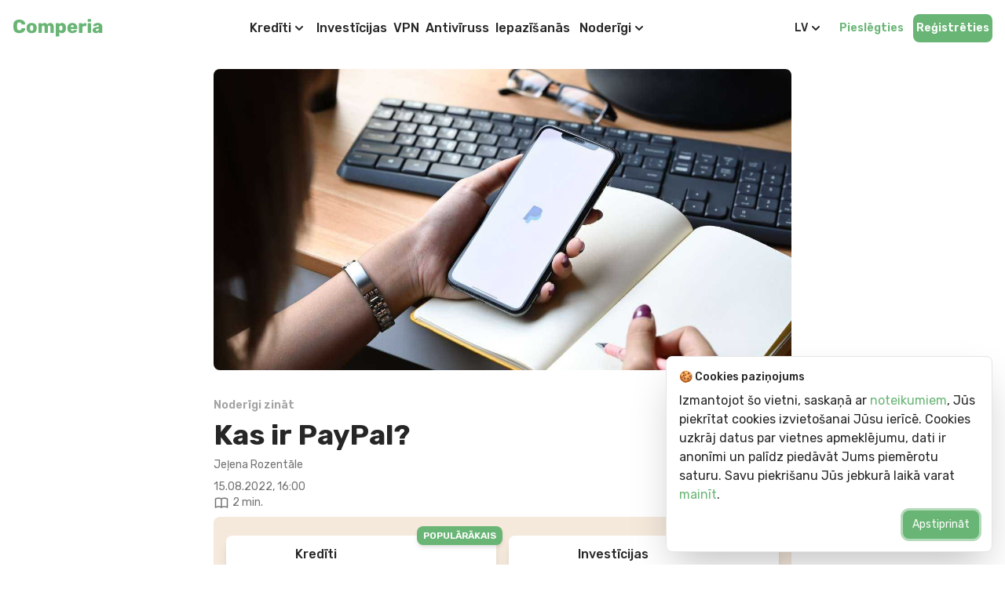

--- FILE ---
content_type: text/html; charset=UTF-8
request_url: https://comperia.lv/lv/jaunumi/noderigi/kas-ir-paypal
body_size: 15255
content:
<!doctype html><html lang="lv-LV"><head><meta charset="UTF-8" /><meta name="viewport" content="width=device-width, initial-scale=1.0, maximum-scale=5.0, minimum-scale=1.0" /><meta http-equiv="X-UA-Compatible" content="ie=edge" /><title>PayPal – laba izvēle elektroniskiem maksājumiem - Comperia.lv</title><meta name="title" content="PayPal – laba izvēle elektroniskiem maksājumiem - Comperia.lv" /><meta name="description" content="Drošs veids kā veikt pārskaitījumus tiešsaistē ir PayPal elektroniskā servisa izmantošana. Iepērkaties droši: pārskaitot uz to vien pirkumam nepieciešamo summu." /><meta property="og:type" content="website" /><meta property="og:url" content="https://comperia.lv/lv/jaunumi/noderigi/kas-ir-paypal" /><meta property="og:title" content="PayPal – laba izvēle elektroniskiem maksājumiem - Comperia.lv" /><meta property="og:description" content="Drošs veids kā veikt pārskaitījumus tiešsaistē ir PayPal elektroniskā servisa izmantošana. Iepērkaties droši: pārskaitot uz to vien pirkumam nepieciešamo summu." /><meta property="twitter:card" content="summary_large_image" /><meta property="twitter:url" content="https://comperia.lv/lv/jaunumi/noderigi/kas-ir-paypal" /><meta property="twitter:title" content="PayPal – laba izvēle elektroniskiem maksājumiem - Comperia.lv" /><meta property="twitter:description" content="Drošs veids kā veikt pārskaitījumus tiešsaistē ir PayPal elektroniskā servisa izmantošana. Iepērkaties droši: pārskaitot uz to vien pirkumam nepieciešamo summu." /><meta name="image" content="/storage/sections/b1b59a58f9d077059736e33d8a928ee9.jpg" /><meta property="og:image" content="/storage/sections/b1b59a58f9d077059736e33d8a928ee9.jpg" /><meta property="twitter:image" content="/storage/sections/b1b59a58f9d077059736e33d8a928ee9.jpg" /><link rel="preconnect" href="https://fonts.googleapis.com/css2" crossorigin><link rel="preconnect" href="https://fonts.gstatic.com" crossorigin><link rel="canonical" href="https://comperia.lv/lv/jaunumi/noderigi/kas-ir-paypal" /><meta name="keywords" content="PayPal" /><meta name="csrf-token" content="m2NoRPhqTo3MftIODNJp8tk9DoaVAdvVTbjlh4WX" /><link rel="shortcut icon" href="/favicon.png" /><link rel="preload" href="/css/app.css?id=8dc87163af9656be1a99e6a2394abd97" as="style" /><link href="/css/app.css?id=8dc87163af9656be1a99e6a2394abd97" rel="stylesheet" /><link rel="preconnect" href="https://www.googletagmanager.com/gtag/js" /><script async src="https://www.googletagmanager.com/gtag/js?id=G-7WXDQ8JSFB"></script><script> window.dataLayer = window.dataLayer || []; function gtag(){dataLayer.push(arguments);} gtag('consent', 'default', { 'ad_user_data': 'denied', 'ad_personalization': 'denied', 'ad_storage': 'denied', 'analytics_storage': 'denied', 'wait_for_update': 500, }); gtag('js', new Date()); gtag('config', 'G-7WXDQ8JSFB');</script><script>function checkCookie(cookieName) { return document.cookie.split(';').some((item) => item.trim().startsWith(`${cookieName}=`));}function updateConsent() { function gtag() { dataLayer.push(arguments); } gtag('consent', 'update', { ad_user_data: 'granted', ad_personalization: 'granted', ad_storage: 'granted', analytics_storage: 'granted' });}function cookieListener(cookieName) { let interval; function checkAndExecute() { if (checkCookie(cookieName)) { updateConsent(); clearInterval(interval); } } setTimeout(checkAndExecute, 0); interval = setInterval(checkAndExecute, 500);}cookieListener('cookie_notification');</script><script async src="https://www.googletagmanager.com/gtag/js?id=AW-11090038122"></script><script> window.dataLayer = window.dataLayer || []; function gtag(){dataLayer.push(arguments);} gtag('js', new Date()); gtag('config', 'AW-11090038122');</script><script> !function(f,b,e,v,n,t,s) {if(f.fbq)return;n=f.fbq=function(){n.callMethod? n.callMethod.apply(n,arguments):n.queue.push(arguments)}; if(!f._fbq)f._fbq=n;n.push=n;n.loaded=!0;n.version='2.0'; n.queue=[];t=b.createElement(e);t.async=!0; t.src=v;s=b.getElementsByTagName(e)[0]; s.parentNode.insertBefore(t,s)}(window, document,'script', 'https://connect.facebook.net/en_US/fbevents.js'); fbq('init', '1399642840833843'); fbq('track', 'PageView');</script><script src="https://cdn.by.wonderpush.com/sdk/1.1/wonderpush-loader.min.js" defer></script><script> window.addEventListener('DOMContentLoaded', function() {window.WonderPush = window.WonderPush || [];WonderPush.push(["init", { webKey: "e9bc1024540dd0219f71525537d918d7e78be1808342e84ee3df495488de019b",}]); });</script><link rel="manifest" href="/manifest.json?v=0.3"><script> if ('serviceWorker' in navigator) { navigator.serviceWorker.register('/service-worker.js'); } </script><script type="application/ld+json"> { "@context": "https://schema.org", "@type": "Organization", "name": "PayPal – laba izvēle elektroniskiem maksājumiem - Comperia.lv", "description": "Drošs veids kā veikt pārskaitījumus tiešsaistē ir PayPal elektroniskā servisa izmantošana. Iepērkaties droši: pārskaitot uz to vien pirkumam nepieciešamo summu.", "url": "https://comperia.lv/lv/jaunumi/noderigi/kas-ir-paypal", "logo": " https://comperia.lv/storage/images ", "image": "https://comperia.lv/images/comperia_lv.png", "email": "mailto:info@comperia.lv", "address": { "@type": "PostalAddress", "addressLocality": "Saldus", "postalCode": "3801", "streetAddress": "Liela iela 9", "addressCountry": "LV" }, "sameAs": [ "https://www.facebook.com/comperia.lv" , "https://twitter.com/comperia.lv" ] } </script></head><body class="antialiased font-rubik selection:bg-blue-400" :class="{ 'overflow-hidden': (!rightsOfUsageModalClosed || !recieveOffersModalClosed) }" x-data="{ rightsOfUsageModalClosed: true, rightsOfUsageChecked: false, recieveOffersModalClosed: true, recieveOffersChecked: false }"><div id="vadJUDZvLdUy1-comperia" class="hidden"></div><nav class="sticky inset-x-0 top-0 z-20 transition-all duration-200 bg-white"><div class="grid items-center max-w-screen-xl grid-cols-9 p-4 mx-auto bg-white"><div class="z-10 flex items-center col-span-4 lg:col-span-1"><a href=" https://comperia.lv/lv "><svg class="lg:h-[1.4rem] xl:h-6 h-6 fill-current text-primary-normal" viewBox="0 0 58 12" fill="none" xmlns="http://www.w3.org/2000/svg"><path d="M4.296 9.12c-1.144 0-2.044-.276-2.7-.828C.948 7.74.604 6.932.564 5.868a32.274 32.274 0 0 1-.012-1.056c0-.496.004-.856.012-1.08.04-1.04.388-1.84 1.044-2.4C2.272.764 3.168.48 4.296.48c.712 0 1.348.116 1.908.348.568.232 1.016.568 1.344 1.008.328.44.5.96.516 1.56a.227.227 0 0 1-.084.18.244.244 0 0 1-.18.072H6.096a.434.434 0 0 1-.252-.06.657.657 0 0 1-.132-.252c-.112-.392-.284-.664-.516-.816-.224-.16-.524-.24-.9-.24-.904 0-1.372.504-1.404 1.512-.008.216-.012.548-.012.996 0 .448.004.788.012 1.02.032 1.008.5 1.512 1.404 1.512.368 0 .668-.08.9-.24.24-.16.412-.432.516-.816.032-.12.076-.2.132-.24.056-.048.14-.072.252-.072H7.8c.072 0 .132.024.18.072a.227.227 0 0 1 .084.18c-.016.6-.188 1.12-.516 1.56-.328.44-.776.776-1.344 1.008-.56.232-1.196.348-1.908.348ZM12.157 9.12c-1.008 0-1.784-.232-2.328-.696-.536-.472-.828-1.14-.876-2.004a8.172 8.172 0 0 1-.012-.54c0-.256.004-.436.012-.54.048-.848.348-1.508.9-1.98.56-.48 1.328-.72 2.304-.72.976 0 1.74.24 2.292.72.56.472.864 1.132.912 1.98.016.208.024.388.024.54 0 .152-.008.332-.024.54-.048.864-.344 1.532-.888 2.004-.536.464-1.308.696-2.316.696Zm0-1.512c.328 0 .572-.1.732-.3.16-.208.252-.524.276-.948.008-.08.012-.24.012-.48s-.004-.4-.012-.48c-.024-.416-.116-.728-.276-.936-.16-.208-.404-.312-.732-.312-.328 0-.572.104-.732.312-.16.208-.252.52-.276.936l-.012.48.012.48c.024.424.116.74.276.948.16.2.404.3.732.3ZM16.828 9a.32.32 0 0 1-.216-.084.32.32 0 0 1-.084-.216V3.06c0-.088.028-.16.084-.216a.32.32 0 0 1 .216-.084h1.392c.088 0 .16.028.216.084a.292.292 0 0 1 .084.216v.408c.192-.232.44-.428.744-.588.304-.16.648-.24 1.032-.24.88 0 1.484.344 1.812 1.032a2.19 2.19 0 0 1 .804-.744 2.23 2.23 0 0 1 1.104-.288c.656 0 1.188.224 1.596.672.416.44.624 1.1.624 1.98V8.7a.32.32 0 0 1-.084.216.292.292 0 0 1-.216.084H24.46a.335.335 0 0 1-.228-.084.292.292 0 0 1-.084-.216V5.376c0-.368-.08-.636-.24-.804-.152-.176-.36-.264-.624-.264a.79.79 0 0 0-.612.264c-.152.168-.228.436-.228.804V8.7a.32.32 0 0 1-.084.216.292.292 0 0 1-.216.084h-1.476a.335.335 0 0 1-.228-.084.292.292 0 0 1-.084-.216V5.376c0-.368-.08-.636-.24-.804a.804.804 0 0 0-.624-.264.79.79 0 0 0-.612.264c-.16.168-.24.432-.24.792V8.7a.32.32 0 0 1-.084.216.292.292 0 0 1-.216.084h-1.512ZM27.855 11.28a.335.335 0 0 1-.228-.084.292.292 0 0 1-.084-.216V3.06c0-.088.028-.16.084-.216a.335.335 0 0 1 .228-.084h1.428c.088 0 .16.028.216.084a.292.292 0 0 1 .084.216v.432c.432-.568 1.052-.852 1.86-.852.776 0 1.384.244 1.824.732.448.48.688 1.168.72 2.064.008.104.012.252.012.444s-.004.344-.012.456c-.032.864-.272 1.544-.72 2.04-.448.496-1.056.744-1.824.744-.776 0-1.356-.264-1.74-.792v2.652c0 .088-.028.16-.084.216a.292.292 0 0 1-.216.084h-1.548Zm2.892-3.828c.36 0 .616-.104.768-.312.16-.216.252-.512.276-.888.008-.08.012-.204.012-.372s-.004-.292-.012-.372c-.024-.376-.116-.668-.276-.876-.152-.216-.408-.324-.768-.324-.344 0-.6.112-.768.336-.168.216-.26.492-.276.828a6.43 6.43 0 0 0-.012.456c0 .192.004.34.012.444.016.312.108.572.276.78.176.2.432.3.768.3ZM38.077 9.12c-.976 0-1.744-.26-2.304-.78-.56-.528-.848-1.292-.864-2.292v-.372c.032-.952.328-1.696.888-2.232.56-.536 1.316-.804 2.268-.804.688 0 1.268.14 1.74.42.48.272.836.652 1.068 1.14.24.48.36 1.028.36 1.644v.3a.311.311 0 0 1-.096.228.292.292 0 0 1-.216.084h-3.804v.072c.008.36.092.652.252.876.16.216.388.324.684.324.192 0 .344-.036.456-.108.12-.08.232-.18.336-.3a.564.564 0 0 1 .168-.144.501.501 0 0 1 .216-.036H40.8c.072 0 .132.024.18.072.056.04.084.092.084.156 0 .208-.12.452-.36.732-.232.28-.576.52-1.032.72-.448.2-.98.3-1.596.3Zm.948-3.888v-.024c0-.384-.084-.68-.252-.888-.168-.216-.404-.324-.708-.324-.304 0-.54.108-.708.324-.16.208-.24.504-.24.888v.024h1.908ZM42.609 9a.32.32 0 0 1-.216-.084.32.32 0 0 1-.084-.216V3.072c0-.088.028-.16.084-.216a.274.274 0 0 1 .216-.096h1.464c.088 0 .16.032.216.096a.274.274 0 0 1 .096.216v.456a2.24 2.24 0 0 1 .78-.564 2.44 2.44 0 0 1 1.008-.204h.54c.088 0 .16.028.216.084a.292.292 0 0 1 .084.216v1.308a.32.32 0 0 1-.084.216.292.292 0 0 1-.216.084h-1.212c-.32 0-.568.088-.744.264-.168.176-.252.424-.252.744V8.7c0 .088-.032.16-.096.216a.292.292 0 0 1-.216.084h-1.584ZM48.14 1.896a.292.292 0 0 1-.216-.084.335.335 0 0 1-.084-.228V.468c0-.088.028-.16.084-.216a.298.298 0 0 1 .216-.096h1.5c.088 0 .16.032.216.096a.274.274 0 0 1 .096.216v1.116a.311.311 0 0 1-.096.228.292.292 0 0 1-.216.084h-1.5Zm0 7.104a.32.32 0 0 1-.216-.084.32.32 0 0 1-.084-.216V3.06c0-.088.028-.16.084-.216a.32.32 0 0 1 .216-.084h1.5c.088 0 .16.028.216.084a.274.274 0 0 1 .096.216V8.7c0 .088-.032.16-.096.216A.292.292 0 0 1 49.64 9h-1.5ZM53.205 9.12a2.78 2.78 0 0 1-1.164-.24 2.082 2.082 0 0 1-.816-.684 1.674 1.674 0 0 1-.288-.948c0-.544.224-.984.672-1.32.456-.344 1.08-.58 1.872-.708l1.488-.228v-.144c0-.296-.06-.512-.18-.648s-.324-.204-.612-.204a.905.905 0 0 0-.408.084 2.32 2.32 0 0 0-.36.252 1.455 1.455 0 0 1-.276.192c-.032.056-.072.084-.12.084H51.62a.303.303 0 0 1-.204-.072.243.243 0 0 1-.06-.192c.008-.216.116-.456.324-.72.208-.272.524-.504.948-.696.424-.192.948-.288 1.572-.288.992 0 1.728.22 2.208.66.48.432.72 1.02.72 1.764V8.7a.32.32 0 0 1-.084.216.292.292 0 0 1-.216.084h-1.476a.32.32 0 0 1-.216-.084.32.32 0 0 1-.084-.216v-.42c-.176.248-.42.452-.732.612-.312.152-.684.228-1.116.228Zm.6-1.416c.352 0 .636-.116.852-.348.224-.232.336-.568.336-1.008v-.144l-.996.168c-.672.128-1.008.368-1.008.72 0 .184.076.332.228.444a1 1 0 0 0 .588.168Z" fill="currentColor" /></svg></a></div><div class="fixed inset-0 flex-col items-start justify-start hidden p-4 mt-6 overflow-y-scroll bg-white lg:overflow-y-visible -z-20 lg:z-0 lg:mt-0 lg:col-span-5 xl:col-span-6 lg:relative lg:p-0 lg:flex lg:justify-center xl:items-center" id="sidebar"><ul class="flex flex-col items-center w-full gap-2 py-8 text-lg xs:text-2xl lg:py-0 lg:flex-row lg:text-sm lg:w-auto"><li class="relative w-full lg:w-auto" id="navbar_dropdown_button_1"onMouseEnter="toggleDropdownContainer(1)"onMouseLeave="toggleDropdownContainer(1)" ><button class=" px-2 py-2 flex text-base justify-between lg:justify-start items-center font-medium text-gray-800 hover:text-primary-normal hover:bg-primary-normal hover:bg-opacity-10 rounded-lg cursor-pointer transition-all duration-200 w-full lg:w-auto" type="button"><a href="https://comperia.lv/lv/krediti" class="text-left " title="Kredīti tiešsaistē"> Kredīti </a><svg class="w-5 h-5" xmlns="http://www.w3.org/2000/svg" viewBox="0 0 20 20" fill="currentColor"><path fill-rule="evenodd" d="M5.293 7.293a1 1 0 011.414 0L10 10.586l3.293-3.293a1 1 0 111.414 1.414l-4 4a1 1 0 01-1.414 0l-4-4a1 1 0 010-1.414z" clip-rule="evenodd" /></svg></button><div class="left-0 hidden pt-2 lg:absolute lg:pt-6" id="navbar_dropdown_container_1"><ul class="grid w-full px-5 py-4 bg-white rounded-lg shadow-md gap-y-3"><li class="text-base lg:text-sm text-gray-800 hover:text-primary-normal whitespace-nowrap transition-all duration-200"><a href="https://comperia.lv/lv/krediti/atrie-krediti" class="flex w-full text-left" title="Ātrie īstermiņa kredīti"> Ātrie kredīti </a></li><li class="text-base lg:text-sm text-gray-800 hover:text-primary-normal whitespace-nowrap transition-all duration-200"><a href="https://comperia.lv/lv/krediti/paterina-krediti" class="flex w-full text-left" title="Universālie patēriņa kredīti"> Patēriņa kredīti </a></li><li class="text-base lg:text-sm text-gray-800 hover:text-primary-normal whitespace-nowrap transition-all duration-200"><a href="https://comperia.lv/lv/krediti/kreditlinijas" class="flex w-full text-left" title="Kredītlīnijas ar elastīgiem nosacījumiem"> Kredītlīnijas </a></li><li class="text-base lg:text-sm text-gray-800 hover:text-primary-normal whitespace-nowrap transition-all duration-200"><a href="https://comperia.lv/lv/krediti/auto-krediti" class="flex w-full text-left" title=""> Auto kredīti </a></li><li class="text-base lg:text-sm text-gray-800 hover:text-primary-normal whitespace-nowrap transition-all duration-200"><a href="https://comperia.lv/lv/krediti/kreditu-apvienosana" class="flex w-full text-left" title="Kredītu apvienošana un refinansēšana"> Kredītu apvienošana </a></li><li class="text-base lg:text-sm text-gray-800 hover:text-primary-normal whitespace-nowrap transition-all duration-200"><a href="https://comperia.lv/lv/krediti/popularakie-krediti" class="flex w-full text-left" title="TOP online kredīti"> Populārākie kredīti </a></li></ul></div></li><li class="relative w-full lg:w-auto" ><button class=" lg:px-1 px-2 py-2 flex text-base justify-between lg:justify-start items-center font-medium text-gray-800 hover:text-primary-normal hover:bg-primary-normal hover:bg-opacity-10 rounded-lg cursor-pointer transition-all duration-200 w-full lg:w-auto" type="button"><a href="https://comperia.lv/lv/investicijas" class="text-left flex w-full " title="Naudas ieguldīšana investīcijās"> Investīcijas </a></button></li><li class="relative w-full lg:w-auto" ><button class=" lg:px-1 px-2 py-2 flex text-base justify-between lg:justify-start items-center font-medium text-gray-800 hover:text-primary-normal hover:bg-primary-normal hover:bg-opacity-10 rounded-lg cursor-pointer transition-all duration-200 w-full lg:w-auto" type="button"><a href="https://comperia.lv/lv/vpn" class="text-left flex w-full " title=""> VPN </a></button></li><li class="relative w-full lg:w-auto" ><button class=" lg:px-1 px-2 py-2 flex text-base justify-between lg:justify-start items-center font-medium text-gray-800 hover:text-primary-normal hover:bg-primary-normal hover:bg-opacity-10 rounded-lg cursor-pointer transition-all duration-200 w-full lg:w-auto" type="button"><a href="https://comperia.lv/lv/antiviruss" class="text-left flex w-full " title=""> Antivīruss </a></button></li><li class="relative w-full lg:w-auto" ><button class=" lg:px-1 px-2 py-2 flex text-base justify-between lg:justify-start items-center font-medium text-gray-800 hover:text-primary-normal hover:bg-primary-normal hover:bg-opacity-10 rounded-lg cursor-pointer transition-all duration-200 w-full lg:w-auto" type="button"><a href="https://comperia.lv/lv/iepazisanas-platforma" class="text-left flex w-full " title=""> Iepazīšanās </a></button></li><li class="relative w-full lg:w-auto" id="navbar_dropdown_button_calculator" onMouseEnter="toggleDropdownContainer('calculator')" onMouseLeave="toggleDropdownContainer('calculator')"><button class="px-2 py-2 flex text-base justify-between lg:justify-start items-center font-medium text-gray-800 hover:text-primary-normal hover:bg-primary-normal hover:bg-opacity-10 rounded-lg cursor-pointer transition-all duration-200 w-full lg:w-auto" type="button"> Noderīgi <svg class="w-5 h-5" xmlns="http://www.w3.org/2000/svg" viewBox="0 0 20 20" fill="currentColor"><path fill-rule="evenodd" d="M5.293 7.293a1 1 0 011.414 0L10 10.586l3.293-3.293a1 1 0 111.414 1.414l-4 4a1 1 0 01-1.414 0l-4-4a1 1 0 010-1.414z" clip-rule="evenodd" /></svg></button><div class="left-0 hidden pt-2 lg:absolute lg:pt-6" id="navbar_dropdown_container_calculator"><ul class="grid w-full px-5 py-4 bg-white rounded-lg shadow-md gap-y-3"><li class="text-base lg:text-sm text-gray-800 hover:text-primary-normal whitespace-nowrap transition-all duration-200"><a href="https://comperia.lv/lv/riki/valutas-kalkulators" class="flex w-full text-left" title="Valūtas kurss"> Valūtas kalkulators </a></li><li class="text-base lg:text-sm text-gray-800 hover:text-primary-normal whitespace-nowrap transition-all duration-200"><a href="https://comperia.lv/lv/riki/kreditu-kalkulators" class="flex w-full text-left" title="Kredīta izdevumu kalkulators"> Kredītu kalkulators </a></li></ul></div></li></ul><div class="w-full pb-8 mt-auto lg:hidden"><a class="block px-4 py-3 text-base font-semibold text-white text-center w-full bg-primary-normal hover:bg-opacity-80 rounded-lg focus:outline-none focus:ring focus:ring-primary-normal focus:ring-opacity-50 transition-all duration-200" href="https://comperia.lv/lv/register?from=https%3A%2F%2Fcomperia.lv%2Flv%2Fjaunumi%2Fnoderigi%2Fkas-ir-paypal"> Reģistrēties </a><a class="block mt-4 px-4 py-3 text-base font-semibold text-white text-center w-full bg-gray-300 hover:bg-gray-600 rounded-lg focus:outline-none focus:ring focus:ring-primary-normal focus:ring-opacity-50 transition-all duration-200" href="https://comperia.lv/lv/login?from=https%3A%2F%2Fcomperia.lv%2Flv%2Fjaunumi%2Fnoderigi%2Fkas-ir-paypal"> Pieslēgties </a></div></div><div class="flex items-center justify-end col-span-5 -mx-1 lg:col-span-3 xl:col-span-2"><ul class="flex flex-row items-center w-auto gap-4 py-0 text-sm"><li class="relative w-auto" id="navbar_dropdown_button_language" onMouseEnter="toggleDropdownContainer('language')" onMouseLeave="toggleDropdownContainer('language')"><button class="px-3 py-2 flex justify-start items-center font-medium text-gray-800 hover:text-primary-normal hover:bg-primary-normal hover:bg-opacity-10 rounded-lg cursor-pointer transition-all duration-200 w-full w-auto" type="button"> LV <svg class="w-5 h-5" xmlns="http://www.w3.org/2000/svg" viewBox="0 0 20 20" fill="currentColor"><path fill-rule="evenodd" d="M5.293 7.293a1 1 0 011.414 0L10 10.586l3.293-3.293a1 1 0 111.414 1.414l-4 4a1 1 0 01-1.414 0l-4-4a1 1 0 010-1.414z" clip-rule="evenodd" /></svg></button><div class="absolute left-0 hidden pt-6" id="navbar_dropdown_container_language"><ul class="grid w-full px-5 py-4 bg-white rounded-lg shadow-md gap-y-3"><li class="text-sm text-gray-800 hover:text-primary-normal whitespace-nowrap transition-all duration-200"><a href=" https://comperia.lv/ru "> RU </a></li><li class="text-sm text-gray-800 hover:text-primary-normal whitespace-nowrap transition-all duration-200"><a href=" https://comperia.lv/lv "> LV </a></li></ul></div></li></ul><a class="hidden lg:inline-flex mx-1 px-1 py-2 text-sm font-semibold text-primary-normal hover:text-opacity-80 rounded-lg focus:outline-none focus:ring focus:ring-primary-normal focus:ring-opacity-50 transition-all duration-200" href="https://comperia.lv/lv/login?from=https%3A%2F%2Fcomperia.lv%2Flv%2Fjaunumi%2Fnoderigi%2Fkas-ir-paypal"> Pieslēgties </a><a class="hidden lg:inline-flex mx-1 px-1 py-2 text-sm font-semibold text-white bg-primary-normal hover:bg-opacity-80 rounded-lg focus:outline-none focus:ring focus:ring-primary-normal focus:ring-opacity-50 transition-all duration-200" href="https://comperia.lv/lv/register?from=https%3A%2F%2Fcomperia.lv%2Flv%2Fjaunumi%2Fnoderigi%2Fkas-ir-paypal"> Reģistrēties </a><button class="lg:hidden mx-1 p-2 focus:bg-primary-normal hidden focus:bg-opacity-20 rounded-lg focus:outline-none" type="button" id="close" onclick="toggleSidebar()"><svg xmlns="http://www.w3.org/2000/svg" class="w-6 h-6 text-gray-800" fill="none" viewBox="0 0 24 24" stroke="currentColor"><path stroke-linecap="round" stroke-linejoin="round" stroke-width="2" d="M6 18L18 6M6 6l12 12" /></svg></button><button class="lg:hidden mx-1 p-2 focus:bg-primary-normal focus:bg-opacity-20 rounded-lg focus:outline-none" type="button" id="open" onclick="toggleSidebar()"><svg xmlns="http://www.w3.org/2000/svg" class="w-6 h-6 text-gray-800" fill="none" viewBox="0 0 24 24" stroke="currentColor"><path stroke-linecap="round" stroke-linejoin="round" stroke-width="2" d="M4 6h16M4 12h16M4 18h16" /></svg></button></div></div></nav><script async> function headerPadding() { if (window.scrollY > 20) { document.querySelector("nav").classList.add("shadow-md"); } else { document.querySelector("nav").classList.remove("shadow-md"); } } document.addEventListener("scroll", () => { headerPadding(); }); const toggleSidebar = () => { const sidebar = document.querySelector("#sidebar"); const close = document.querySelector("#close"); const open = document.querySelector("#open"); open.classList.toggle("hidden"); close.classList.toggle("hidden"); sidebar.classList.toggle("hidden"); }; function toggleDropdownContainer(dropdownId) { const container = document.querySelector(`#navbar_dropdown_container_${dropdownId}`); const button = document.querySelector(`#navbar_dropdown_button_${dropdownId} button`); container.classList.toggle("hidden"); button.classList.toggle("text-primary-normal"); button.classList.toggle("bg-primary-normal"); button.classList.toggle("bg-opacity-10"); }</script><section class="relative"><article class="max-w-3xl px-4 pt-4 pb-12 mx-auto"><div class="w-full h-64 mb-8 sm:h-72 md:h-80 lg:h-96" title="Sieviete telefonā ver vaļā PayPal mobilo lietotni, lai varētu veikt maksājumu"><img class="object-cover object-center w-full h-full max-w-full max-h-full rounded-lg aspect-video" src="/storage/sections/b1b59a58f9d077059736e33d8a928ee9.jpg" alt="Sieviete telefonā ver vaļā PayPal mobilo lietotni, lai varētu veikt maksājumu"></div><div class="mb-2"><a class="inline-block group" href="https://comperia.lv/lv/jaunumi/noderigi" title="Noderīga informācija"><p class="mb-2 text-sm font-semibold text-gray-400 group-hover:underline"> Noderīgi zināt </p></a><h1 class="mb-2 text-3xl font-bold text-gray-800 md:xs:text-4xl "> Kas ir PayPal? </h1><p class="block mb-2 text-sm text-gray-500"> Jeļena Rozentāle </p><time class="block text-sm font-normal text-gray-500" datetime="2022-08-15 16:00:00" title="15.08.2022, 16:00"> 15.08.2022, 16:00 </time><p class="flex items-center text-sm text-gray-500 "><svg class="w-5 h-5 mr-1" xmlns="http://www.w3.org/2000/svg" fill="none" viewBox="0 0 24 24" stroke="currentColor" stroke-width="1.75"><path stroke-linecap="round" stroke-linejoin="round" d="M12 6.253v13m0-13C10.832 5.477 9.246 5 7.5 5S4.168 5.477 3 6.253v13C4.168 18.477 5.754 18 7.5 18s3.332.477 4.5 1.253m0-13C13.168 5.477 14.754 5 16.5 5c1.747 0 3.332.477 4.5 1.253v13C19.832 18.477 18.247 18 16.5 18c-1.746 0-3.332.477-4.5 1.253" /></svg><span> 2 min. </span></p></div><div class="grid w-full px-3 xs:px-4 py-6 grid-cols-1 gap-4 sm:grid-cols-2 auto-rows-min mb-4 mt-2 rounded-lg bg-tertiary-light"><a class="relative flex items-center w-full max-w-sm px-3 py-3 mx-auto transition-all duration-200 transform bg-white rounded-lg shadow-lg xs:px-6 hover:shadow-xl focus:outline-none focus:ring focus:ring-tertiary-dark hover:-translate-y-1" href="https://comperia.lv/lv/krediti/popularakie-krediti" title="TOP online kredīti" ><div><div class="flex p-2 rounded-lg shrink-0 bg-tertiary-dark"><svg width="32" height="32" class="mx-auto" fill="none" xmlns="http://www.w3.org/2000/svg"><path opacity=".2" d="M5 24a2 2 0 002 2h20a1 1 0 001-1V11a1 1 0 00-1-1H7a2 2 0 01-2-2v16z" fill="#fff" /><path fill-rule="evenodd" clip-rule="evenodd" d="M7 7a1 1 0 000 2h20a2 2 0 012 2v14a2 2 0 01-2 2H7a3 3 0 01-3-3V8a3 3 0 013-3h17a1 1 0 110 2H7zm-1 3.828V24a1 1 0 001 1h20V11H7a3 3 0 01-1-.172z" fill="#fff" /><path d="M22.5 19.5a1.5 1.5 0 100-3 1.5 1.5 0 000 3z" fill="#fff" /></svg></div></div><div class="grid content-between h-full ml-2 xs:ml-4 gap-y-1"><span class="text-base font-medium text-gray-800"> Kredīti </span><p class="text-sm font-normal text-gray-500"> Salīdziniet kredītiestādes un aizņemieties izdevīgāk. Aizdevums jebkādiem mērķiem un vajadzībām īsā laikā. </p><p class="text-center mt-1 text-xs font-medium p-1.5 uppercase text-white bg-primary-normal rounded-lg shadow-md"> Saņemt </p></div><span class="absolute top-0 right-0 px-2 py-1 text-xs font-semibold text-white uppercase transform translate-x-2 -translate-y-1/2 rounded-lg shadow-md bg-primary-normal"> Populārākais </span></a><a class="relative flex items-center w-full max-w-sm px-3 py-3 mx-auto transition-all duration-200 transform bg-white rounded-lg shadow-lg xs:px-6 hover:shadow-xl focus:outline-none focus:ring focus:ring-tertiary-dark hover:-translate-y-1" href="https://comperia.lv/lv/investicijas" title="Naudas ieguldīšana investīcijās" ><div><div class="flex p-2 rounded-lg shrink-0 bg-tertiary-dark"><svg width="32" height="32" class="mx-auto" fill="white" xmlns="http://www.w3.org/2000/svg" xml:space="preserve" viewBox="0 0 1000 1000"><path d="M908.3 214.2c-8 0-15.5-1.5-22.8-3.6l-362.2 409-40.6 45.9-45.9-40.6-91.5-81.1-142.3 164-45.9-40.6 142.3-164-.1-.1 12.7-14.3 27.6-31.9 45.9 40.6 92 81.5 360-406.5c-6.7-11.8-10.8-25.3-10.8-39.9 0-45.1 36.6-81.7 81.7-81.7s81.7 36.6 81.7 81.7-36.7 81.6-81.8 81.6zM653.1 112.1c-3.6 0-7-.9-10.2-2.1v2.1h-530c-30.7 0-41.7 27.5-41.7 51v673.8c0 23.5 10.9 51 41.7 51h714.6c30.5 0 60.4-25.3 60.4-51V459.2h2.1c4.2-11.8 15.3-20.4 28.6-20.4s24.3 8.6 28.6 20.4h2.1v377.7c0 59.8-56.8 112.3-121.7 112.3H112.9C53.3 949.2 10 901.9 10 836.9V163.1c0-65 43.3-112.3 102.9-112.3h530v2.1c3.2-1.2 6.6-2.1 10.2-2.1 16.9 0 30.6 13.7 30.6 30.6.1 17-13.7 30.7-30.6 30.7z" /></svg></div></div><div class="grid content-between h-full ml-2 xs:ml-4 gap-y-1"><span class="text-base font-medium text-gray-800"> Investīcijas </span><p class="text-sm font-normal text-gray-500"> Investējiet un iegūstiet papildu finanses savu mērķu sasniegšanai. </p><p class="text-center mt-1 text-xs font-medium p-1.5 uppercase text-white bg-primary-normal rounded-lg shadow-md"> Investēt </p></div></a></div><div class="flex items-center justify-end mb-4"><button class="p-1 mx-1 text-white transition-all duration-200 rounded-full bg-primary-normal hover:bg-primary-dark hover:shadow-lg" type="button" onclick="shareFacebook('https://comperia.lv/lv/jaunumi/noderigi/kas-ir-paypal');"><svg class="w-6 h-6 fill-current" viewBox="0 0 24 24"><path d="M15.12 5.32H17V2.14A26.11 26.11 0 0 0 14.26 2c-2.72 0-4.58 1.66-4.58 4.7v2.62H6.61v3.56h3.07V22h3.68v-9.12h3.06l.46-3.56h-3.52V7.05c0-1.05.28-1.73 1.76-1.73Z" /></svg></button><button class="p-1 mx-1 text-white transition-all duration-200 rounded-full bg-primary-normal hover:bg-primary-dark hover:shadow-lg" type="button" onclick="shareTwitter('https://comperia.lv/lv/jaunumi/noderigi/kas-ir-paypal', 'Kas ir PayPal?');"><svg fill="none" class="w-6 h-6 p-1 fill-current" viewBox="0 0 299 271"><path fill="currentColor" d="M236 0h46L181 115l118 156h-92.6l-72.5-94.8-83 94.8h-46l107-123L-1.1 0h94.9l65.5 86.6L236 0Zm-16.1 244h25.5L80.4 26H53l166.9 218Z" /></svg></button></div><div class="max-w-full mb-8 prose text-gray-800"><p>PayPal ir viena no populārākajiem interneta vietnēm, kas piedāvā iespēju veikt maksājumus un naudas pārskaitījumus <em>online</em>. &Scaron;obrīd tā ir licencēta banka, ko pārrauga Luksemburgā.</p><h2>Nedaudz no vēstures.&nbsp;</h2><p>Parādoties pla&scaron;ākai interneta lieto&scaron;anas auditorijai, 1998. gadā tika dibināts interneta maksājumu serviss PayPal. Savos pirmsākumos platformai bija pavisam cits nosaukums &ndash; x.com, kas laika gaitā, 2001. gadā, pārtapa par visiem zināmo PayPal.&nbsp;</p><p>&Scaron;ī vietne tika dibināta ASV, Kalifornijā, pateicoties septiņiem uzņēmējiem. Viens no viņiem, pla&scaron;i pazīstams, ir Elons Musks. No 2002. gada PayPal pieder eBay.&nbsp;</p><p><img alt="PayPal galvenā mītne" src="https://comperia.lv/storage/images/ac8a037bec5cf697f8d8750484515375.jpg" style="height:416px; width:740px" /></p><h2>PayPal pakalpojumi.&nbsp;</h2><p>Lietotāji no 193 pasaules valstīm var:</p><ul><li>Sūtīt naudu.&nbsp;</li><li>Saņemt naudu.</li><li>Nosūtīt naudas pieprasījumu naudas saņem&scaron;anai&nbsp;draugiem/radiem.</li><li>Glabāt naudu dažādās valūtās.&nbsp;</li></ul><p>Tiek atbalstītas tādas valūtas: sterliņu mārciņa, eiro, ASV dolārs, Kanādas dolārs, Japānas jena, Austrālijas dolārs, &Scaron;veices franks, Norvēģu krona, Zviedrijas krona, Dānijas krona, Polijas zlots, Ungārijas forints, Čehijas krona, Singapūras dolārs, Honkongas dolārs, Jaunzēlandes dolārs, Izraēlas jaunais &scaron;ekelis, Meksikas peso, Brazīlijas reāls, Filipīnu peso, Taizemes bats un jaunais Taivānas dolārs.&nbsp;</p><p>Par valūtas konvertāciju, ja tā ir nepiecie&scaron;ama, būs jāmaksā procentu daļa no visas konvertētās summas.&nbsp;</p><h2>Cik ilgi nāk nauda no PayPal?&nbsp;</h2><p>Pārskaitījumiem laiks var mainīties atkarībā no daudzām niansēm. Standarta pārskaitījumi var aizņemt no 1 līdz 3 darba dienām, parasti vēlākais nākamajā darba dienā. Starp ES valstīm naudas pārskaitī&scaron;ana būs bezmaksas pakalpojums.&nbsp;</p><p>Nauda no PayPal var ienākt arī 30 minū&scaron;u laikā, ja izmantosiet VISA debetkartes tūlītējo pārskaitījumu, sūtot naudu no sava PayPal elektroniskā maka uz bankas kontu. &nbsp;</p><div class="message red" style="background:#eeeeee; border:1px solid #cccccc; padding:5px 10px"><p>Svarīgi! Dro&scaron;ības nolūkos, ja PayPal ir aizdomas par krāpniecību, viņi var aizturēt pārskaitījumu līdz 24h.&nbsp;</p></div><p><img alt="Sieviete datorā veic pirkumu ar PayPal starpniecību" src="https://comperia.lv/storage/images/22183abe918275bd2a25120025a19738.jpg" style="height:416px; width:740px" /></p><h2>Cik dro&scaron;i ir lietot PayPal?</h2><p>Izmantot PayPal &scaron;obrīd ir dro&scaron;i, jo virtuālo interneta servisa kontu būs jāsavieno ar reālo karti, tādējādi apstiprinot cilvēka identitāti.&nbsp;</p><p>Kāda pirkuma veik&scaron;anai Jūs variet pārskaitīt uz PayPal kontu vien nepiecie&scaron;amo summu, tādējādi mazinot risku naudas novilk&scaron;anai lielākā apjomā.&nbsp;</p><p>Kā minēju augstāk, &scaron;ī elektronisko maksājumu interneta vietne pārbauda veiktos maksājumus un pie jebkādām aizdomām par krāpnieciskiem darījumiem var aizturēt pārskaitījumu un pat bloķēt kontu.&nbsp;</p><p>Protams, Jums pa&scaron;am arī jāparūpējas par savu dro&scaron;ību &ndash; izvēloties sarežģītu paroli, kas netiek glabāta redzamās vietās vai izpausta citām personām. Izmantojiet tikai dro&scaron;as vietnes maksājumu veik&scaron;anai un ievērojiet citus <a href="https://comperia.lv/lv/jaunumi/personigas-finanses/drosi-pirkumi-interneta" target="_blank" title="Droši pirkumi internetā">dro&scaron;ības pasākumus</a>.</p></div><div class="flex items-center justify-end mb-8"><button class="p-1 mx-1 text-white transition-all duration-200 rounded-full bg-primary-normal hover:bg-primary-dark hover:shadow-lg" type="button" onclick="shareFacebook('https://comperia.lv/lv/jaunumi/noderigi/kas-ir-paypal');"><svg class="w-6 h-6 fill-current" viewBox="0 0 24 24"><path d="M15.12 5.32H17V2.14A26.11 26.11 0 0 0 14.26 2c-2.72 0-4.58 1.66-4.58 4.7v2.62H6.61v3.56h3.07V22h3.68v-9.12h3.06l.46-3.56h-3.52V7.05c0-1.05.28-1.73 1.76-1.73Z" /></svg></button><button class="p-1 mx-1 text-white transition-all duration-200 rounded-full bg-primary-normal hover:bg-primary-dark hover:shadow-lg" type="button" onclick="shareTwitter('https://comperia.lv/lv/jaunumi/noderigi/kas-ir-paypal', 'Kas ir PayPal?');"><svg fill="none" class="w-6 h-6 p-1 fill-current" viewBox="0 0 299 271"><path fill="currentColor" d="M236 0h46L181 115l118 156h-92.6l-72.5-94.8-83 94.8h-46l107-123L-1.1 0h94.9l65.5 86.6L236 0Zm-16.1 244h25.5L80.4 26H53l166.9 218Z" /></svg></button></div><div class="flex items-start pt-8 border-t"><div class="flex flex-col items-center sm:flex-row"><div class="text-center sm:text-left"><p class="text-lg font-semibold text-gray-800"> Jeļena Rozentāle </p></div></div></div></article></section><section class="bg-primary-normal/10"><div class="max-w-screen-xl px-4 py-6 mx-auto"><div class="grid items-center gap-8 lg:grid-cols-2"><div class="flex items-center justify-center"><img class="max-h-[318px]" src="https://comperia.lv/images/news_letter_images/lv-LV.png?v0.1" alt="Cilvēka roka tur pildpalvu, lai parakstītos uz finanšu jaunumu saņemšanu portālā comperia.lv" title="Cilvēka roka tur pildpalvu, lai parakstītos uz finanšu jaunumu saņemšanu portālā comperia.lv" loading="lazy"></div><div class="grid grid-cols-1 gap-8"><h2 class="text-3xl font-semibold text-center text-gray-800 xs:text-4xl" id="lorem_ipsum_dolor_sit_amet_adipisicing_elit"> Nepalaidiet garām jaunumus finanšu jomā </h2><div><p class="text-center text-gray-600"> Piesekojiet jaunumiem, lai būtu informēts un nepalaistu garām aktuālākos piedāvājumus. </p></div><form action="https://comperia.lv/lv/subscribe/email" id="newsletter_form" method="POST"><input type="hidden" name="_token" value="m2NoRPhqTo3MftIODNJp8tk9DoaVAdvVTbjlh4WX"><input type="hidden" id="recaptchaResponse" name="recaptcha"><div class="flex flex-col items-center justify-start space-y-4 sm:flex-row sm:space-y-0 sm:space-x-4"><input class="flex-grow w-full px-5 py-4 text-gray-800 transition-all duration-200 border-gray-300 rounded-lg sm:w-auto focus:outline-none focus:ring focus:ring-primary-normal/50 focus:border-transparent" type="email" name="email" id="email" autocomplete="email" value="" placeholder="Jūsu e-pasts" maxlength="191" required /><button class="w-full px-5 py-4 font-semibold text-white transition-all duration-200 rounded-lg sm:w-auto focus:outline-blue-500 bg-primary-normal hover:bg-primary-dark" type="submit" title="Pieteikties"> Pieteikties </button></div><div class="mt-4"><input class="mr-1 border-gray-300 rounded form-checkbox text-primary-normal focus:ring-primary-normal" type="checkbox" name="legal_agreement" id="legal_agreement" required><label for="legal_agreement" @click="rightsOfUsageModalClosed = false" onclick="event.preventDefault();" class="text-sm text-gray-600 underline cursor-pointer hover:text-primary-normal"> Es piekrītu saņemt ziņas par finanšu jaunumiem. </label></div><div class="mt-1"><input class="mr-1 border-gray-300 rounded form-checkbox text-primary-normal focus:ring-primary-normal" type="checkbox" name="subscribe" id="subscribe" required><span class="text-sm text-gray-600 underline cursor-pointer hover:text-primary-normal" @click="recieveOffersModalClosed = false" onclick="event.preventDefault();"> Es piekrītu personas datu apstrādei un lietošanas noteikumiem. </span></div></form></div></div></div></section><script src="https://cdn.jsdelivr.net/gh/alpinejs/alpine@v2.x.x/dist/alpine.min.js" asnyc></script><script> document.addEventListener("DOMContentLoaded", (event) => { function reCaptchaOnFocus() { if (typeof grecaptcha !== 'undefined') { initializeReCaptcha(); } else { var head = document.getElementsByTagName('head')[0]; var script = document.createElement('script'); script.src = 'https://www.google.com/recaptcha/api.js?render=6LdlMOIUAAAAAMHio7FNOLpf3Pv3XqhnFMSIXl_Q'; script.onload = initializeReCaptcha; document.body.appendChild(script); head.appendChild(script); } document.getElementById('email').removeEventListener('focus', reCaptchaOnFocus); } function initializeReCaptcha() { grecaptcha.ready(function() { grecaptcha.execute('6LdlMOIUAAAAAMHio7FNOLpf3Pv3XqhnFMSIXl_Q', { action: 'subscribe' }).then(function(token) { var recaptchaResponse = document.getElementById('recaptchaResponse'); recaptchaResponse.value = token; }); }); } document.getElementById('email')?.addEventListener('focus', reCaptchaOnFocus, false); }); </script><script> document.addEventListener("DOMContentLoaded", async (event) => { const newsletterForm = document.querySelector("#newsletter_form"); newsletterForm?.addEventListener("submit", (e) => { e.preventDefault(); }) });</script><section class="bg-tertiary-light/50"><div class="flex flex-col items-center justify-center max-w-screen-xl px-4 py-12 mx-auto"><div class="mb-8 text-base font-normal text-center text-gray-800"><h4 class="text-3xl font-bold text-center"> Jaunākie raksti </h4></div><div class="grid w-full gap-8 sm:grid-cols-2 lg:grid-cols-4"><div class="flex flex-col transition-all duration-200 transform bg-white rounded-lg shadow-lg hover:shadow-2xl hover:-translate-y-1"><a class="w-full h-48" href="https://comperia.lv/lv/jaunumi/noderigi/kreditu-likumdosana-kapec-sekot-izmainam" title="Kredītu likumdošana: kāpēc sekot izmaiņām?"><img class="object-cover object-center w-full h-full max-w-full max-h-full rounded-t-lg" src="/storage/sections/eb474f80dca5b2908ff06aea92fbe140.jpg" alt="Zaļš ilustrēts attēls, kas attēlo finanšu un juridiskās tēmas, piemēram, kredītu likumdošanu, tiesību aktus un to nozīmi finanšu lēmumu pieņemšanā." loading="lazy"></a><div class="flex flex-col justify-start flex-1 px-4 pt-4 mb-4"><a class="self-start group" href="https://comperia.lv/lv/jaunumi/noderigi/kreditu-likumdosana-kapec-sekot-izmainam" title="Kredītu likumdošana: kāpēc sekot izmaiņām?"><h3 class="text-xl font-semibold text-gray-800 group-hover:underline line-clamp-2"> Kredītu likumdošana: kāpēc sekot izmaiņām? </h3></a><a class="self-start mt-1 pb-2 group" href="https://comperia.lv/lv/jaunumi/noderigi" title="Noderīga informācija"><p class="text-xs font-semibold text-gray-400 group-hover:underline"> Noderīgi zināt </p></a><div class="flex flex-col h-full"><a href="https://comperia.lv/lv/jaunumi/noderigi/kreditu-likumdosana-kapec-sekot-izmainam" title="Kredītu likumdošana: kāpēc sekot izmaiņām?"><p class="text-base font-normal text-gray-800 line-clamp-4"><h4>Uzzini, kā kredītu likumdo&scaron;anas izmaiņas ietekmē aizņēmējus un aizdevējus. &Scaron;ajā rakstā apskatīsim, kāpēc svarīgi sekot līdzi jaunumiem un kā tas palīdzēs aizsargāt tavas finansiālās intereses.</h4></p></a><div class="flex items-center pt-10 mt-auto"><time class="block text-sm font-normal text-gray-500" datetime="2025-10-22 14:31:00" title="22.10.2025, 14:31"> 22.10.2025, 14:31 </time><span class="mx-1 text-gray-500"> &#183; </span><p class="flex items-center text-sm font-normal text-gray-500"><svg class="w-5 h-5 mr-1" xmlns="http://www.w3.org/2000/svg" fill="none" viewBox="0 0 24 24" stroke="currentColor" stroke-width="1.75"><path stroke-linecap="round" stroke-linejoin="round" d="M12 6.253v13m0-13C10.832 5.477 9.246 5 7.5 5S4.168 5.477 3 6.253v13C4.168 18.477 5.754 18 7.5 18s3.332.477 4.5 1.253m0-13C13.168 5.477 14.754 5 16.5 5c1.747 0 3.332.477 4.5 1.253v13C19.832 18.477 18.247 18 16.5 18c-1.746 0-3.332.477-4.5 1.253" /></svg><span> 2 min. </span></p></div></div></div></div><div class="flex flex-col transition-all duration-200 transform bg-white rounded-lg shadow-lg hover:shadow-2xl hover:-translate-y-1"><a class="w-full h-48" href="https://comperia.lv/lv/jaunumi/interesanti-raksti/naudas-horoskops-februaris-2024" title="Finanšu horoskops 2024. gada februārim"><img class="object-cover object-center w-full h-full max-w-full max-h-full rounded-t-lg" src="/storage/sections/3bc1e1ed9fcd5c0e2de40dec5343f90c.jpg" alt="Rokas ziemas dūraiņos ar sirds formā saliktu sniegu, kas simbolizē naudas horoskopu 2024. gada februārim" loading="lazy"></a><div class="flex flex-col justify-start flex-1 px-4 pt-4 mb-4"><a class="self-start group" href="https://comperia.lv/lv/jaunumi/interesanti-raksti/naudas-horoskops-februaris-2024" title="Finanšu horoskops 2024. gada februārim"><h3 class="text-xl font-semibold text-gray-800 group-hover:underline line-clamp-2"> Naudas horoskops 2024. gada februārim </h3></a><a class="self-start mt-1 pb-2 group" href="https://comperia.lv/lv/jaunumi/interesanti-raksti" title="Interesantas ziņas"><p class="text-xs font-semibold text-gray-400 group-hover:underline"> Interesanti raksti </p></a><div class="flex flex-col h-full"><a href="https://comperia.lv/lv/jaunumi/interesanti-raksti/naudas-horoskops-februaris-2024" title="Finanšu horoskops 2024. gada februārim"><p class="text-base font-normal text-gray-800 line-clamp-4"><p>Izmantojiet zvaigžņu gudrību, lai pārvaldītu savas finanses. Prognoze, kas palīdzēs sasniegt jūsu finan&scaron;u mērķus!</p></p></a><div class="flex items-center pt-10 mt-auto"><time class="block text-sm font-normal text-gray-500" datetime="2024-02-02 09:00:00" title="02.02.2024, 09:00"> 02.02.2024, 09:00 </time><span class="mx-1 text-gray-500"> &#183; </span><p class="flex items-center text-sm font-normal text-gray-500"><svg class="w-5 h-5 mr-1" xmlns="http://www.w3.org/2000/svg" fill="none" viewBox="0 0 24 24" stroke="currentColor" stroke-width="1.75"><path stroke-linecap="round" stroke-linejoin="round" d="M12 6.253v13m0-13C10.832 5.477 9.246 5 7.5 5S4.168 5.477 3 6.253v13C4.168 18.477 5.754 18 7.5 18s3.332.477 4.5 1.253m0-13C13.168 5.477 14.754 5 16.5 5c1.747 0 3.332.477 4.5 1.253v13C19.832 18.477 18.247 18 16.5 18c-1.746 0-3.332.477-4.5 1.253" /></svg><span> 4 min. </span></p></div></div></div></div><div class="flex flex-col transition-all duration-200 transform bg-white rounded-lg shadow-lg hover:shadow-2xl hover:-translate-y-1"><a class="w-full h-48" href="https://comperia.lv/lv/jaunumi/personigas-finanses/naudas-ieguldisana-uz-procentiem" title="Ieguldījumi uz procentiem Latvijā"><img class="object-cover object-center w-full h-full max-w-full max-h-full rounded-t-lg" src="/storage/sections/9efe94ab4de1f71e68c4d7b014570bee.jpg" alt="Attēlā redzami cilvēki, kas stāv uz dažāda augstuma monētu kaudzēm, simbolizējot naudas ieguldīšanas procesu" loading="lazy"></a><div class="flex flex-col justify-start flex-1 px-4 pt-4 mb-4"><a class="self-start group" href="https://comperia.lv/lv/jaunumi/personigas-finanses/naudas-ieguldisana-uz-procentiem" title="Ieguldījumi uz procentiem Latvijā"><h3 class="text-xl font-semibold text-gray-800 group-hover:underline line-clamp-2"> Naudas ieguldīšana uz procentiem </h3></a><a class="self-start mt-1 pb-2 group" href="https://comperia.lv/lv/jaunumi/personigas-finanses" title="Personīgo finanšu plānošana"><p class="text-xs font-semibold text-gray-400 group-hover:underline"> Personīgās finanses </p></a><div class="flex flex-col h-full"><a href="https://comperia.lv/lv/jaunumi/personigas-finanses/naudas-ieguldisana-uz-procentiem" title="Ieguldījumi uz procentiem Latvijā"><p class="text-base font-normal text-gray-800 line-clamp-4"><p>Atklājiet, kur ieguldīt naudu un gūt peļņu no procentiem. Lielu ienākumu iespējas Latvijā.</p></p></a><div class="flex items-center pt-10 mt-auto"><time class="block text-sm font-normal text-gray-500" datetime="2024-01-31 10:00:00" title="31.01.2024, 10:00"> 31.01.2024, 10:00 </time><span class="mx-1 text-gray-500"> &#183; </span><p class="flex items-center text-sm font-normal text-gray-500"><svg class="w-5 h-5 mr-1" xmlns="http://www.w3.org/2000/svg" fill="none" viewBox="0 0 24 24" stroke="currentColor" stroke-width="1.75"><path stroke-linecap="round" stroke-linejoin="round" d="M12 6.253v13m0-13C10.832 5.477 9.246 5 7.5 5S4.168 5.477 3 6.253v13C4.168 18.477 5.754 18 7.5 18s3.332.477 4.5 1.253m0-13C13.168 5.477 14.754 5 16.5 5c1.747 0 3.332.477 4.5 1.253v13C19.832 18.477 18.247 18 16.5 18c-1.746 0-3.332.477-4.5 1.253" /></svg><span> 2 min. </span></p></div></div></div></div><div class="flex flex-col transition-all duration-200 transform bg-white rounded-lg shadow-lg hover:shadow-2xl hover:-translate-y-1"><a class="w-full h-48" href="https://comperia.lv/lv/jaunumi/noderigi/nodoklu-izmainas-2024" title="Kā ietekmē mūs nodokļu izmaiņas 2024. gadā?"><img class="object-cover object-center w-full h-full max-w-full max-h-full rounded-t-lg" src="/storage/sections/97b9a0966a7545a7854201bd32a13de5.jpg" alt="Attēlā redzams cilvēks uzvalkā ar naudas maisu galvā un uzlīmi “2024”, simbolizējot nodokļu izmaiņas sākot ar 2024. gadu" loading="lazy"></a><div class="flex flex-col justify-start flex-1 px-4 pt-4 mb-4"><a class="self-start group" href="https://comperia.lv/lv/jaunumi/noderigi/nodoklu-izmainas-2024" title="Kā ietekmē mūs nodokļu izmaiņas 2024. gadā?"><h3 class="text-xl font-semibold text-gray-800 group-hover:underline line-clamp-2"> Būtiskākās nodokļu izmaiņas 2024. gadā </h3></a><a class="self-start mt-1 pb-2 group" href="https://comperia.lv/lv/jaunumi/noderigi" title="Noderīga informācija"><p class="text-xs font-semibold text-gray-400 group-hover:underline"> Noderīgi zināt </p></a><div class="flex flex-col h-full"><a href="https://comperia.lv/lv/jaunumi/noderigi/nodoklu-izmainas-2024" title="Kā ietekmē mūs nodokļu izmaiņas 2024. gadā?"><p class="text-base font-normal text-gray-800 line-clamp-4"><p>Noskaidrojiet &scaron;ī gada svarīgākās izmaiņas nodokļu sistēmā, kas var ietekmēt arī jūs.</p></p></a><div class="flex items-center pt-10 mt-auto"><time class="block text-sm font-normal text-gray-500" datetime="2024-01-29 13:00:00" title="29.01.2024, 13:00"> 29.01.2024, 13:00 </time><span class="mx-1 text-gray-500"> &#183; </span><p class="flex items-center text-sm font-normal text-gray-500"><svg class="w-5 h-5 mr-1" xmlns="http://www.w3.org/2000/svg" fill="none" viewBox="0 0 24 24" stroke="currentColor" stroke-width="1.75"><path stroke-linecap="round" stroke-linejoin="round" d="M12 6.253v13m0-13C10.832 5.477 9.246 5 7.5 5S4.168 5.477 3 6.253v13C4.168 18.477 5.754 18 7.5 18s3.332.477 4.5 1.253m0-13C13.168 5.477 14.754 5 16.5 5c1.747 0 3.332.477 4.5 1.253v13C19.832 18.477 18.247 18 16.5 18c-1.746 0-3.332.477-4.5 1.253" /></svg><span> 5 min. </span></p></div></div></div></div></div></div></section><section><div class="flex flex-col items-center justify-center max-w-screen-xl px-4 py-12 mx-auto"><div class="mb-8 text-base font-normal text-center text-gray-800"><h3 class="text-3xl font-bold text-center"> Tēmas </h3></div><div class="grid w-full gap-8 sm:grid-cols-2 lg:grid-cols-4"><a class="flex flex-col transition-all duration-200 transform bg-white rounded-lg shadow-lg hover:shadow-2xl hover:-translate-y-1" href="https://comperia.lv/lv/jaunumi/aizdevumi" title="Aizdevumu noformēšana"><div class="flex flex-col justify-start flex-1 p-4"><h4 class="mb-4 text-base font-semibold text-gray-800"> Aizdevumi </h4><p class="text-base font-normal text-gray-800 line-clamp-4"> Visa informācija par kredītiem vienuviet. Izlasiet šeit kā izvēlēties labāko variantu savu mērķu sasniegšanai. </p></div></a><a class="flex flex-col transition-all duration-200 transform bg-white rounded-lg shadow-lg hover:shadow-2xl hover:-translate-y-1" href="https://comperia.lv/lv/jaunumi/personigas-finanses" title="Personīgo finanšu plānošana"><div class="flex flex-col justify-start flex-1 p-4"><h4 class="mb-4 text-base font-semibold text-gray-800"> Personīgās finanses </h4><p class="text-base font-normal text-gray-800 line-clamp-4"> Plaša informācija par budžeta plānošanu, taupīšanu, uzkrājumu un ieguldījumu veidošanu, kā arī drošiem pirkumiem. </p></div></a><a class="flex flex-col transition-all duration-200 transform bg-white rounded-lg shadow-lg hover:shadow-2xl hover:-translate-y-1" href="https://comperia.lv/lv/jaunumi/noderigi" title="Noderīga informācija"><div class="flex flex-col justify-start flex-1 p-4"><h4 class="mb-4 text-base font-semibold text-gray-800"> Noderīgi zināt </h4><p class="text-base font-normal text-gray-800 line-clamp-4"> Noderīga informācija par visu, kas ir Tev apkārt! </p></div></a><a class="flex flex-col transition-all duration-200 transform bg-white rounded-lg shadow-lg hover:shadow-2xl hover:-translate-y-1" href="https://comperia.lv/lv/jaunumi/interesanti-raksti" title="Interesantas ziņas"><div class="flex flex-col justify-start flex-1 p-4"><h4 class="mb-4 text-base font-semibold text-gray-800"> Interesanti raksti </h4><p class="text-base font-normal text-gray-800 line-clamp-4"> Par notikumiem un situācijām, kas notiek valstī un tepat blakus. </p></div></a></div></div></section><footer class="bg-white"><div class="bg-primary-normal bg-opacity-10"><div class="max-w-screen-xl px-4 py-12 mx-auto"><div class="grid grid-cols-2 gap-8 sm:grid-cols-3 md:grid-cols-4 lg:grid-cols-6"><div><p class="inline-block mb-4 text-sm font-medium text-gray-800"> Informācija </p><ul><li class="mb-1"><a class="text-sm text-gray-700/75 hover:underline" href="https://comperia.lv/lv/cookies" title=""> Sīkfaili </a></li><li class="mb-1"><a class="text-sm text-gray-700/75 hover:underline" href="https://comperia.lv/lv/privatums" title=""> Privātuma politika </a></li><li class="mb-1"><a class="text-sm text-gray-700/75 hover:underline" href="https://comperia.lv/lv/lietosana" title=""> Lietošanas noteikumi </a></li><li class="mb-1"><a class="text-sm text-gray-700/75 hover:underline" href="https://comperia.lv/lv/ligumu-noteikumi" title="Līgumu nosacījumi"> Līgumu noteikumi </a></li><li class="mb-1"><a class="text-sm text-gray-700/75 hover:underline" href="https://comperia.lv/lv/faq" title=""> Biežāk uzdotie jautājumi </a></li><li class="mb-1"><a class="text-sm text-gray-700/75 hover:underline" href="https://comperia.lv/lv/kontakti" title=""> Kontakti </a></li><li class="mb-1"><a class="text-sm text-gray-700/75 hover:underline" href="https://comperia.lv/lv/kompanijas" title="Kompāniju atsaukmes un sīkāka informācija"> Kompānijas </a></li><li class="mb-1"><a class="text-sm text-gray-700/75 hover:underline" href="https://comperia.lv/lv/unsubscribe/email" title="E-pasta atrakstīšana"> E-pasta atrakstīšana </a></li></ul></div><div><a class="inline-block mb-4 text-sm font-medium text-gray-800 hover:underline" href="https://comperia.lv/lv/krediti" title="Kredīti tiešsaistē"> Kredīti </a><ul><li class="mb-1"><a class="text-sm text-gray-700/75 hover:underline" href="https://comperia.lv/lv/krediti/atrie-krediti" title="Ātrie īstermiņa kredīti"> Ātrie kredīti </a></li><li class="mb-1"><a class="text-sm text-gray-700/75 hover:underline" href="https://comperia.lv/lv/krediti/paterina-krediti" title="Universālie patēriņa kredīti"> Patēriņa kredīti </a></li><li class="mb-1"><a class="text-sm text-gray-700/75 hover:underline" href="https://comperia.lv/lv/krediti/kreditlinijas" title="Kredītlīnijas ar elastīgiem nosacījumiem"> Kredītlīnijas </a></li><li class="mb-1"><a class="text-sm text-gray-700/75 hover:underline" href="https://comperia.lv/lv/krediti/auto-krediti" title=""> Auto kredīti </a></li><li class="mb-1"><a class="text-sm text-gray-700/75 hover:underline" href="https://comperia.lv/lv/krediti/kreditu-apvienosana" title="Kredītu apvienošana un refinansēšana"> Kredītu apvienošana </a></li><li class="mb-1"><a class="text-sm text-gray-700/75 hover:underline" href="https://comperia.lv/lv/krediti/popularakie-krediti" title="TOP online kredīti"> Populārākie kredīti </a></li></ul></div><div><a class="inline-block mb-4 text-sm font-medium text-gray-800 hover:underline" href="https://comperia.lv/lv/jaunumi" title="Ziņas"> Jaunumi </a><ul><li class="mb-1"><a class="text-sm text-gray-700/75 hover:underline" href="https://comperia.lv/lv/jaunumi/aizdevumi" title="Aizdevumu noformēšana"> Aizdevumi </a></li><li class="mb-1"><a class="text-sm text-gray-700/75 hover:underline" href="https://comperia.lv/lv/jaunumi/personigas-finanses" title="Personīgo finanšu plānošana"> Personīgās finanses </a></li><li class="mb-1"><a class="text-sm text-gray-700/75 hover:underline" href="https://comperia.lv/lv/jaunumi/noderigi" title="Noderīga informācija"> Noderīgi zināt </a></li><li class="mb-1"><a class="text-sm text-gray-700/75 hover:underline" href="https://comperia.lv/lv/jaunumi/interesanti-raksti" title="Interesantas ziņas"> Interesanti raksti </a></li></ul></div><div><a class="inline-block mb-4 text-sm font-medium text-gray-800 hover:underline" href="https://comperia.lv/lv/riki" title="Finanšu rīki"> Noderīgi </a><ul><li class="mb-1"><a class="text-sm text-gray-700/75 hover:underline" href="https://comperia.lv/lv/riki/valutas-kalkulators" title="Valūtas kurss"> Valūtas kalkulators </a></li><li class="mb-1"><a class="text-sm text-gray-700/75 hover:underline" href="https://comperia.lv/lv/riki/kreditu-kalkulators" title="Kredīta izdevumu kalkulators"> Kredītu kalkulators </a></li></ul></div></div></div></div><div class="bg-primary-normal bg-opacity-20"><div class="max-w-screen-xl px-4 py-12 mx-auto"><a class="text-sm text-gray-800 hover:underline" href=" https://comperia.lv/lv "> © 2022 - 2026 Comperia.lv </a><address class="text-sm text-gray-800">Adrese: Lielā iela 9, Saldus, Latvija, LV-3801</address><p class="mt-8 text-sm text-gray-700/75"> Comperia nav aizdevējs, brokeris vai kāda cita veida finanšu institūcija. Comperia portālā ir iespējams bez maksas salīdzināt dažādus personīgo finanšu veidus, lai klienti varētu ietaupīt savu laiku un naudu. E-pasts: <a href="/cdn-cgi/l/email-protection" class="__cf_email__" data-cfemail="1a73747c755a7975776a7f68737b34766c">[email&#160;protected]</a>. Reprezentatīvs piemērs: aizņemoties 5000 € uz 60 mēnešiem, mēneša maksājums 106.93 €, kopējā summa 6415.59 €, gada procentu likme APR 10.78%. Maksimālā gada procentu likme (max APR) var sasniegt 60%. Kredīta termiņš no 62 dienām līdz 10 gadiem. </p></div></div></footer><div class="fixed bottom-0 right-0 max-w-md p-0 md:p-4" id="cookie_notification"><div class="w-full p-4 bg-white border rounded-lg shadow-2xl"><div class="text-sm"><div class="items-start justify-between hidden mb-2 md:flex"><p class="font-medium text-gray-800"> 🍪 Cookies paziņojums </p></div><p class="text-sm text-gray-800 md:text-base"> Izmantojot šo vietni, saskaņā ar <a class='text-primary-normal hover:underline' href='https://comperia.lv/lv/cookies'>noteikumiem</a>, Jūs piekrītat cookies izvietošanai Jūsu ierīcē. Cookies uzkrāj datus par vietnes apmeklējumu, dati ir anonīmi un palīdz piedāvāt Jums piemērotu saturu. Savu piekrišanu Jūs jebkurā laikā varat <a class='text-primary-normal hover:underline' href='https://comperia.lv/lv/cookies'>mainīt</a>. </p><div class="flex items-center justify-end w-full mt-2"><button class="inline-flex items-center justify-center w-full px-3 py-2 text-white transition-all duration-200 rounded-lg md:w-max bg-primary-normal hover:bg-primary-dark focus:outline-none focus:ring focus:ring-primary-normal focus:ring-opacity-50" id="cookie_notification_button" type="button"> Apstiprināt </button></div></div></div></div><script data-cfasync="false" src="/cdn-cgi/scripts/5c5dd728/cloudflare-static/email-decode.min.js"></script><script asnyc> document.addEventListener("DOMContentLoaded", function() { const cookieNotification = document.querySelector("#cookie_notification"); const cookieNotificationButton = document.querySelector("#cookie_notification_button"); const cookie = document.cookie.indexOf("cookie_notification="); if (cookie < 0) { cookieNotification.classList.remove("hidden"); cookieNotificationButton.focus(); } function closeCookieNotification() { cookieNotification.remove(); document.body.style.overflow = ""; } function acceptCookieNotification() { const currentDate = new Date(); const cookieEndDate = new Date(currentDate.setDate(currentDate.getDate() + 365)); document.cookie = "cookie_notification=1; expires=" + cookieEndDate + "; path=/;"; closeCookieNotification(); } cookieNotificationButton.addEventListener("click", acceptCookieNotification); }); </script><script> function shareFacebook(url) { window.open(`https://www.facebook.com/sharer.php?u=${url}`, "Facebook", "width=500, height=350, menubar=false, resizable=true"); }; function shareTwitter(url, blogName) { window.open(`https://twitter.com/intent/tweet?url=${url}&text=${blogName}`, "Twitter", "width=500, height=350, menubar=false, resizable=true"); }; </script><div :class="{ 'hidden': rightsOfUsageModalClosed }" class="fixed inset-0 z-50 flex items-center justify-center hidden w-screen h-full max-h-full pt-24 pb-8"><div id="rightsOfUsageModal" class="z-20 flex flex-col items-start justify-start w-full h-auto max-w-xl max-h-full p-6 mx-2 bg-white rounded-lg md:mx-0"><div class="flex items-center justify-end w-full mb-4"><button @click="rightsOfUsageModalClosed = true" class="flex items-center justify-center"><svg class="w-6 h-6 text-gray-500 fill-current hover:text-gray-600"><path d="M13.41 12l4.3-4.29a1.004 1.004 0 0 0-1.42-1.42L12 10.59l-4.29-4.3a1.004 1.004 0 1 0-1.42 1.42l4.3 4.29-4.3 4.29a.999.999 0 0 0 0 1.42 1 1 0 0 0 1.42 0l4.29-4.3 4.29 4.3a1.001 1.001 0 0 0 1.639-.325 1 1 0 0 0-.22-1.095L13.41 12z" /></svg></button></div><div class="max-h-full overflow-y-auto"><h3 class="mb-6 text-3xl font-semibold leading-none text-left text-gray-800"> Piekrītu saņemt aktuālu informāciju uz manu e-pastu </h3><p class="mb-2 text-base font-normal leading-tight text-gray-600"> Pierakstoties jaunumiem un norādot savu e-pastu, Jūs automātiski piekrītiet komerciālo vēstuļu saņemšanai no SIA “Schaefer“. </p><p class="mb-2 text-base font-normal leading-tight text-gray-600"> Izsūtīto vēstuļu saturs iekļaus informāciju par finansēm, īpašiem un izdevīgiem piedāvājumiem, kā arī aktuāliem jaunumiem, kas Jums noderēs piemērota piedāvājuma izvēlē. </p><p class="mb-2 text-base font-normal leading-tight text-gray-600"> Reģistrētais jaunumu saņemšanai e-pasts datu bāzē glabāsies 26 mēnešus. Pēc šī perioda beigām tas automātiski tiks dzēsts. Vietne DigitalOcean.com ir atbildīga par datu glabāšanu. </p><p class="mb-2 text-base font-normal leading-tight text-gray-600"> Jūs variet atteikties no jaunumu saņemšanas jebkurā laikā, anulējot abonementu. Jūsu dati tiks dzēsti nekavējoties. </p></div></div><div @click="rightsOfUsageModalClosed = true" class="absolute inset-0 z-10 block w-full h-full bg-black opacity-25"></div></div><div :class="{ 'hidden': recieveOffersModalClosed }" class="fixed inset-0 z-50 flex items-center justify-center hidden w-screen h-full max-h-full pt-24 pb-8"><div id="recieveOffersModal" class="z-20 flex flex-col items-start justify-start w-full h-auto max-w-xl max-h-full p-6 mx-2 bg-white rounded-lg md:mx-0"><div class="flex items-center justify-end w-full mb-4"><button @click="recieveOffersModalClosed = true" class="flex items-center justify-center"><svg class="w-6 h-6 text-gray-500 fill-current hover:text-gray-600"><path d="M13.41 12l4.3-4.29a1.004 1.004 0 0 0-1.42-1.42L12 10.59l-4.29-4.3a1.004 1.004 0 1 0-1.42 1.42l4.3 4.29-4.3 4.29a.999.999 0 0 0 0 1.42 1 1 0 0 0 1.42 0l4.29-4.3 4.29 4.3a1.001 1.001 0 0 0 1.639-.325 1 1 0 0 0-.22-1.095L13.41 12z" /></svg></button></div><div class="max-h-full overflow-y-auto"><h3 class="mb-6 text-3xl font-semibold leading-none text-left text-gray-800"> Personas datu apstrādes noteikumi </h3><p class="mb-2 text-base font-normal leading-tight text-gray-600"> Apstiprinot šo vienošanos, jūs sniedziet SIA “Schaefer” tiesības apstrādāt Jūsu personas datus un izsūtīt komerciālos piedāvājumus. Piekrišana datu apstrādei tiek piešķirta uz neierobežotu laiku vai līdz atsaukšanas brīdim. Informācija tiek glabāta datu bāzē DigitalOcean.com, kas uzglabā visus datus 26 mēnešus, pēc tam tos neatgriezeniski dzēšot. </p><p class="mb-2 text-base font-normal leading-tight text-gray-600"> Ar šo vienošanos Jūs apliecināt, ka esiet informētы par personas datu apstrādes noteikumiem, ka esiet rīcībspējīgs, tiesībspējīgs, neesiet apgrūtināts ar apstākļiem, kas varētu ietekmēt Jūsu spēju pieņemt lēmumus. </p><p class="mb-2 text-base font-normal leading-tight text-gray-600"> Atstājot savus personas datus, jūs piekrītat un apliecināt, ka informācija ir pilnīga un patiesa. Nepieciešamās informācijas nenorādīšana tiks uzskatīta par šīs informācijas neesamību. Par apzināti nepatiesu ziņu sniegšanu personai draud kriminālatbildība. </p><p class="mb-2 text-base font-normal leading-tight text-gray-600"> Ar šo Jūs apliecināt, ka SIA “Schaefer” ir informējis Jūs par Jūsu tiesībām un personas datu apstrādes noteikumiem. </p></div></div><div @click="recieveOffersModalClosed = true" class="absolute inset-0 z-10 block w-full h-full bg-black opacity-25"></div></div><script defer src="https://static.cloudflareinsights.com/beacon.min.js/vcd15cbe7772f49c399c6a5babf22c1241717689176015" integrity="sha512-ZpsOmlRQV6y907TI0dKBHq9Md29nnaEIPlkf84rnaERnq6zvWvPUqr2ft8M1aS28oN72PdrCzSjY4U6VaAw1EQ==" data-cf-beacon='{"version":"2024.11.0","token":"cf5010bcbde143b2869b53b1bb5b4f75","r":1,"server_timing":{"name":{"cfCacheStatus":true,"cfEdge":true,"cfExtPri":true,"cfL4":true,"cfOrigin":true,"cfSpeedBrain":true},"location_startswith":null}}' crossorigin="anonymous"></script>
</body></html>